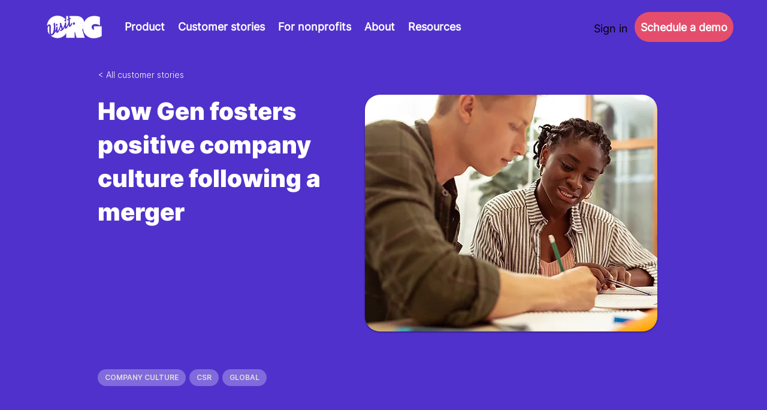

--- FILE ---
content_type: text/plain; charset=utf-8
request_url: https://rs.fullstory.com/rec/page
body_size: -65
content:
{"reason_code":2,"reason":"Org is disabled","cookie_domain":"visit.org"}
